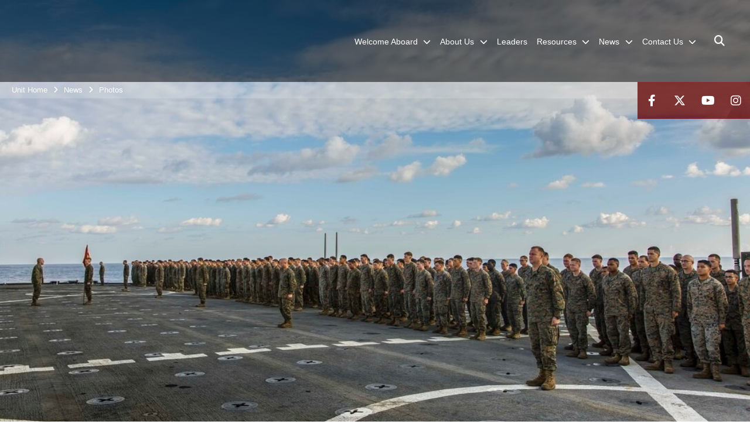

--- FILE ---
content_type: text/html; charset=utf-8
request_url: https://www.26thmeu.marines.mil/News/Photos/igphoto/2001852110/
body_size: 27569
content:
<!DOCTYPE html>
<html  lang="en-US">
<head id="Head"><meta content="text/html; charset=UTF-8" http-equiv="Content-Type" />
<meta name="REVISIT-AFTER" content="1 DAYS" />
<meta name="RATING" content="GENERAL" />
<meta name="RESOURCE-TYPE" content="DOCUMENT" />
<meta content="text/javascript" http-equiv="Content-Script-Type" />
<meta content="text/css" http-equiv="Content-Style-Type" />
<title>
	Fox Company Promotes Marines at Sea
</title><meta id="MetaDescription" name="description" content="U.S. Marines with Fox Company, Battalion Landing Team, 2nd Battalion, 6th Marine Regiment, 26th Marine Expeditionary Unit (MEU), stand in formation during a promotion ceremony aboard the dock landing ship USS Oak Hill (LSD 51) in the Atlantic Ocean,..." /><meta id="MetaKeywords" name="keywords" content="Photo,Image,Gallery" /><meta id="MetaRobots" name="robots" content="INDEX, FOLLOW" /><link href="/Resources/Shared/stylesheets/dnndefault/7.0.0/default.css?cdv=2991" type="text/css" rel="stylesheet"/><link href="/DesktopModules/PhotoDashboard/module.css?cdv=2991" type="text/css" rel="stylesheet"/><link href="/DesktopModules/ImageGallery/module.css?cdv=2991" type="text/css" rel="stylesheet"/><link href="/DesktopModules/PhotoDashboard/Layouts/HeroPane/template.css?cdv=2991" type="text/css" rel="stylesheet"/><link href="/desktopmodules/ImageGallery/Templates/MarineMIL3/template.css?cdv=2991" type="text/css" rel="stylesheet"/><link href="/Portals/_default/skins/marinestheme/skin.css?cdv=2991" type="text/css" rel="stylesheet"/><link href="/Portals/49/portal.css?cdv=2991" type="text/css" rel="stylesheet"/><link href="/DesktopModules/SharedLibrary/ValidatedPlugins/aos/aos.css?cdv=2991" type="text/css" rel="stylesheet"/><link href="/Desktopmodules/SharedLibrary/Plugins/Skin/SkipNav/css/skipnav.css?cdv=2991" type="text/css" rel="stylesheet"/><link href="/Desktopmodules/SharedLibrary/Plugins/spectrum/spectrum.css?cdv=2991" type="text/css" rel="stylesheet"/><link href="/DesktopModules/ImageGallery/UI/ig-ui-custom.min.css?cdv=2991" type="text/css" rel="stylesheet"/><link href="/Desktopmodules/SharedLibrary/ValidatedPlugins/font-awesome6/css/all.min.css?cdv=2991" type="text/css" rel="stylesheet"/><link href="/Desktopmodules/SharedLibrary/ValidatedPlugins/font-awesome6/css/v4-shims.min.css?cdv=2991" type="text/css" rel="stylesheet"/><script src="/Resources/libraries/jQuery/03_07_01/jquery.js?cdv=2991" type="text/javascript"></script><script src="/Resources/libraries/jQuery-Migrate/03_04_01/jquery-migrate.js?cdv=2991" type="text/javascript"></script><script src="/Resources/libraries/jQuery-UI/01_13_03/jquery-ui.min.js?cdv=2991" type="text/javascript"></script><meta property='og:title' content='Fox&#32;Company&#32;Promotes&#32;Marines&#32;at&#32;Sea' /><meta property='og:url' content='https://www.26thmeu.marines.mil/News/Photos/' /><meta property='og:type' content='website' /><meta property='og:image' content='https://media.defense.gov/2017/Dec/04/2001852110/1088/820/0/171201-M-RT059-0014.JPG' /><meta property='og:site_name' content='26th&#32;Marine&#32;Expeditionary&#32;Unit' /><meta property='og:description' content='U.S.&#32;Marines&#32;with&#32;Fox&#32;Company,&#32;Battalion&#32;Landing&#32;Team,&#32;2nd&#32;Battalion,&#32;6th&#32;Marine&#32;Regiment,&#32;26th&#32;Marine&#32;Expeditionary&#32;Unit&#32;(MEU),&#32;stand&#32;in&#32;formation&#32;during&#32;a&#32;promotion&#32;ceremony&#32;aboard&#32;the&#32;dock&#32;landing&#32;ship&#32;USS&#32;Oak&#32;Hill&#32;(LSD&#32;51)&#32;in&#32;the&#32;Atlantic&#32;Ocean,...' /><meta name='twitter:card' content='summary_large_image' /><meta name='twitter:site' content='https://www.26thmeu.marines.mil/News/Photos/' /><meta name='twitter:creator' content='@26MEU' /><meta name='twitter:title' content='Fox&#32;Company&#32;Promotes&#32;Marines&#32;at&#32;Sea' /><meta name='twitter:description' content='U.S.&#32;Marines&#32;with&#32;Fox&#32;Company,&#32;Battalion&#32;Landing&#32;Team,&#32;2nd&#32;Battalion,&#32;6th&#32;Marine&#32;Regiment,&#32;26th&#32;Marine&#32;Expeditionary&#32;Unit&#32;(MEU),&#32;stand&#32;in&#32;formation&#32;during&#32;a&#32;promotion&#32;ceremony&#32;aboard&#32;the&#32;dock&#32;landing&#32;ship&#32;USS&#32;Oak&#32;Hill&#32;(LSD&#32;51)&#32;in&#32;the&#32;Atlantic&#32;Ocean,...' /><meta name='twitter:image' content='https://media.defense.gov/2017/Dec/04/2001852110/1088/820/0/171201-M-RT059-0014.JPG' /><meta name='host' content='DMA Public Web' /><meta name='contact' content='dma.WebSD@mail.mil' /><script  src="/Desktopmodules/SharedLibrary/Plugins/GoogleAnalytics/Universal-Federated-Analytics-8.7.js?agency=DOD&subagency=USMC&sitetopic=dma.web&dclink=true"  id="_fed_an_ua_tag" ></script><meta name="viewport" content="width=device-width, initial-scale=1, shrink-to-fit=no" /><meta name="viewport" content="width=device-width, initial-scale=1, shrink-to-fit=no" /><meta name="viewport" content="width=device-width, initial-scale=1, shrink-to-fit=no" /></head>
<body id="Body">

    <form method="post" action="/News/Photos/igphoto/2001852110/" id="Form" enctype="multipart/form-data">
<div class="aspNetHidden">
<input type="hidden" name="__EVENTTARGET" id="__EVENTTARGET" value="" />
<input type="hidden" name="__EVENTARGUMENT" id="__EVENTARGUMENT" value="" />
<input type="hidden" name="__VIEWSTATE" id="__VIEWSTATE" value="hIymNr1tCr79AD3hFv3JuzYiKySR6NTHutCqydVVGrjMamsGGPW30QBTYfMLRIKisBOicii50Ngx9Kdq1BdK68v2MP0zNT3QhDI7skQOJr/QY+atVpH9lYKyGwsjC0gZmhDz6h2iKMzZ62aTC5Q5obB6t114e9SFit7g2fP1IwEn9DCtKJV2otQWpPeMyXwgSazXFbB6JNJK6X6oL5f3aiefpfPrpXqfySJaoJTt7cfZiNgc21onjaeXSsPyMZO4837lJwZHbomyZ086OxIsKhALObh/[base64]/BFzovWHCne7dEUmsjBR0wt+PyRVLddV3W9JCSu9+Y7NkpKs1g9AchD460psPFFof5J5+B+GmPXulDZqcLUmrdM6pBNzOwIWftJ85opohGKVRhNcqqDLxRlFHe3QTWGEKBe47f1uudlPlaxNFg8vi99sTQM/w0GWYp8ay/4ELhiRiidY7zpbxx921INpKndlGTzoJX66TvxMrLaaDB/Snssm2hCGpJQpflKEvzgjXxsaYVyGi0tVMMgu/cXutA4fGuUxY/g60AGhvmpXaSAOU4PbZLj5wiWddTr3kPEXGIE8pT8V3/N5Gnj0qqPhUSW/[base64]/Q2JjcFMc/MS5Od8y05cBCKnDEEByxxDZ2dWXKoPPmvO7AGd4jUX55GjhAWe+bvlvuHpkO0U+m26C/hn8NWyVR9OPOV81r7vjo/AJfTFW5mBo/uJdaJe2NIgDD9TVKNdvfr090MGOIeFOCqYE2ow8WpxVVxEelXVvvIGCONa5A+IjT8z5+8irUdLXfEEu08wCQYCIHuXnmvv5vavAdGS46EtY4TA7SzAihh9BfcbMW01KtrwVQA4SQxSZufXQUD30QocRRf2H/umNYSgNZbmPfOsCAYjRcd26hnq3EV9ZjJnefNKOK0JWVGUoeKLEB4cZyfRg4jQ9mSbq5Rg8ra8efBk/2zVXMkFjZo4mtVumAHDkvFWXQbblvJGJUYySnkZhsrI00XwYHgCfYY3BAn8UaVz/qeeGeGPDT769vndpdxe6Y/2qU+EHjxuTRsJvXbAR3/1WXWRI1PZ5yPc8BJ2kcnKlMR8eSkx86kygXAMc2BmqgUBFdNe0OHzl2U/v8S8UD0d1ez4F5rZ69FWAu4x0j3/vYv8HXyHDVJzxAm8DR+yQm62JPPOeAChznzSN0T/5MRwp1KEhTK8vRFKPv0KJrVgOFnTgKegRRRD+yPcYPATfH7yQ3b1m7X8ZKiMuj2gMtl8ok/BD3UZlRhdymEpNhF7ihd6C09orOquIMQfDHlSZi66g070nfNYJ9qE4VUoqrvrVDyvOm64i3QajYq7NFqKqcW1RG9+NyOTFvUJeWNpeLFbrWtsQ2K0mEt3dt4sPoguyiTd040/jFI3+DZeJRdTZQQ/Y5BbfWX7sMmTRkHkVCLAdTFoRoSHSgCT3xWUUr7cWM6YEyyA9alahwBd1kgHr19Kt2jdY8PruU1giz9/0/uuva0cUJhouVsFBc2fQiWdOKWzuNKvoY5PLCXoXbgZA6NUAcoPss6aPxcF23L36cPcLdTAFzdtItSXfSBgRC5HTK0mLocXzzLIaXJqbjAYM/pkVd94IgxKiCUEdfVS9GTWnfO68grEnv6rj3ROz3Lv/GEPr77zIwSix1tFmvlUmZkM/cPG86rI4/FXFn6hFAwV7TpeoX32IQpbNBvfYrtYlNqfWZduP9COOHZ+lYnJPM13EJR2W1T/rxdVfjxfgWLE6OXUIsKnYyTpvnsxJzvINaDC6omOw2li3VOL3s7ga1s7jMFh32oWD8nbMF3Sg1alAMKzomQMZ8ZJEPhRVpEbtCtmP27wiBx7O93OJtsOqCgwwiUgu1YZTEPtd2oop/MXEOqCuimqAsdksptERV6zbyGgzZ+0LN/u/1x3CxmTXtUa1cCvFwkY28ZvfwFBdRqnsWC+IQY6NRSTrHblECoJv/e7G7OFu/Qflg5UPiro2ap6Ng6DzvzC6lYmuntNnZO6eS//EevcaaDX2pRKAuPtT6apDf6HwsjM60KB5fqUZzLJMLuLcQ8nMuLZkmQss1oio4ULeQNaB079QGilZi+mPkE6ASdp1y+Ix5luC6Rn7oRA99Fe5neIwbRzKkVFzT5e09FZGBFxOQWZSt1APFfYd/2LgOTqInFdAxFrsH5q8cMW02STlInn1Q5JDitspHguMnc9IqHefo9cqgUSWK51JItGaZtfB/2n3XlROC21HprV316lPBiImxgs4TEhJ2m//PdF2ZaN1CXde7htlcq/RdtaJwBAsHOcaM9groaKWehePQVmrxXl2utvE3mev7PXZ2C3D4/XQB9ShJrQrZRH4KY/Bg6ZdFzNsjdc+zU6uaPGqesOME1XebQdd2Sz82i5KbhJKWnQ21udAiCBjQSIhEh18cRgRQbwPHDfCcZ2cc1j0kY3Xd5+fbuAaaQ3sr7vi0j/fw+mJ6lAwdiroAVejGoeu0976uh+gohjSxHazcVCJIvuJL/O/5weBg/8udFLIsvb4Jf6Wc+/0F56Ca5sHusIdycuklL8gNaivl5wKEp/Y1R8MYkr7CY9cF7s/G4h50fkpgVo2OShRN35oKJue+ZycLaX7jlIYja0B0KMHb9gswtnIwS6wNz3cw4F1O350FqnouW4Efr4sZCD8cA6sGDX/I6QI4/8+Lg8WkiihuQgF534m0+mbE5PYrfuMeL3IouB5693VD5QGb6Iked3u9G5Kvnk3/ULBnu4TMNrp1kAeDyEAODgXn04TYbXevbOozF7LKoswWESBO4/ato0MrtquQ2BxeP+zTHURCYGXhixZOgUXW4kj3/n5HOO22aJA4ooEif/PH22tyeQFq1eumAF2zfnsZkTc5DD4cdbeVaDeF5S+ur8kDOHNnhTvXlZHz8Dh5PLkBUPhKYvnXbycGMpxVet23s09Huip3pSETccnx+iy0kvCLDUnz2avnC1bWgJ/KasqD8t/mjtUW43V8EWtIeYSAHFuJfTjCaRl+LBvVF4djDKrz0xBzyw+hkFktIXUfhA8JD/yDTCKXii8pzcu4ZFWKeYxTjCJuxjJcxM97jKCMg2fxpM75lg1ec/CPu5n3sbnXSb665DZJWJXrhwDDiDI1yftUUurZcGoP3kokpdDjZXMAiPrXsiNmIPDteETf+hibenVku6mqLwZR5XKTc6ynhVC2KJDtjTQKBNQrwzKT8av6JgiNfoJ2sL0MHaG3QCYw1fcaAG87AswTVNrM4PxP84kpnEXZkmlkM3HVvkrrjsEXs/fXGTf0UkbU2NVT5HBUvPmS16SRli7FN6GbtKYDGpT98PLlRbABXLxadCfpQsJXpF7wSIfG3hu/Rpi+6CCoN2dHexQkpUTX1Hv7rDpq+upNEKRKvZ9gwYWW5ZFEabZoPeoOwOm0F+0083UyY5DmgWfU3mct+GbuUzdn7R7ZDx1luqJopCmAX8OYJS7OghA7UEF3zhcQfIh9ipc1awRRWFV8YlhQZ459o/H82v94SIQUCIrM+UoGGrtB3sddHqjJKIujSmPhSi23evanHzrWN3Mk51GF0xvja4KB//IB338+hG2RRCAWEnqB4dMFfBAh/7Eact8UaZMbamhNm8QcMa5aIQf5jWDNh6zy2LQPsOb/cIo0WMh0Ix0Z5KZGMpd3KtqWP7O4i4v1zLzTHstD4BCQAk1G8IQ4DVmM2nhF95CCTXXwOtz0FyOp+F01uFpKQY82sg/Frdka1gOXWQ32w+JM/yPRqp0qCAKVlKgGKuhLgTNbDj4nflQ7zHfvjSvlZDpbczDZ/x4MGxndtl9pry4PLlEC2CuaoNMfi6b2o2Bur/6wFCUrnyH4T6gRB38TLlp1WbI7eFdDhQBqepIhHvWmWLVZ+h8AtBQn4Gr9LjjHUfrUwhqz2sVa2jtWeERmExHmAlYPV3fRKRivQvgQP09PLB/boFmGIsNoe+k+yzpc6k9hYSXXxGRqnkvD3jREvhM9xUh1YCRzPrSVeUQsOk0e2U0+++hHz+kJhiQD60oG+23o3AbJWvxLQkdfZq4WDJ1vmI9zz7DjkPGCfaZ3oPueq4tQKJE9c/ghw7+k2spUwP479vIZoB0yS0/G1tfxveV3iT74uLXgCalfZjFr9GvOQHwnbrohZvxYRZUH+OcIen3d8QenbM3apNiFwGnfcNkJIHQRl3bAyOJ9nRJny158hPDa0jZaLeyjNUpDgM8yOXo+z49rnk18uikTZH26SUJLksEBMqnfKO6/mBUR6ZGHjGkq7mQ9dLG069YkBRFMQbJbIihxKeeBDwOk1pQLEe0G9hyxcR9/bwn4kXWgNwdnFMcmhSX+NpyeO2Buwz+BuXnvmEqW9lwvDVPs/mx8xSpmo+nmxdDn4ZlMB92Of1Vmgil8rq1Zok6kjQykX8J8ms1jEPxEsTGojHbqHE6uZuxih0DKawSCAguRIaBhNm+iuxjRgzx33E9W4U887T4xS33OF1kt2OzIRjxzkR3f5YO5/l5iXUZVfs9iUdoC6V7IBu+h2qmX00GxZhc+VF1loTbDAU5wmEPEVsqSZbsuJJExs9xAagij7ctakid5Y/dcpd2vgH33Ntnh6/Ls5U8uyy7VJ/zyahHiBYmfFmqXCAi/Vr367sVsvnUdigXj4y2D+N+kWbJJ8aQe8Q4k4foDz2mL9SBvRbO53Ko7Jpw5s9SNKyxYTtvH3o6OO5Rnmnlg38qnIKSmWCi+dKEg4n9gswn37txykVA+J25N/BNG2uvN9KvKzJcKan/[base64]/ldRP+nYsVGLPygVOZ4UOOiH+8yRYwUcc3HyfrEPOCLTJrwxKQPi7kvfq7pJPVP3cuXtIBpPdM1KRXnMwbCDuO5Fx3MzVsu5XWr8SMPG1/kE1R44ghe0Pmk86k0LSuRCrk85aQYEon8zRz/XFiJO5n4ucrEcRxLwIMZ1dphBHDO2bIJXdW92CXmddKNceGhuzN41G6KUnOyqW2arexcktY00724a7WrMNF/I7OItYNhOfBAw6e/mGfuTrejG2eNCCBNRbXqKke8PL2B0maFvKxvC9NQAE2hdzLHjRs41dVdhfQI9XWCJpZFy8QEDlF7xWIaIZp/ilUqXgMu/a1pgBUk2vTuSpG/4PRrMOKxgDhvmd8mkfzkyJHvVVDxLUzlu0OezXqvq3BkqGcOVf+/P+MAD1Y9/qdv4sWJnnlpgZm0KlGbbXdCAGLPtq0VuDkPIIYNTNFzgicqtqN7lRQyhsmaD3QSzv5OdO/dpYKooS8qXSda/8yf6ri02wK8zMDy9016Lsmof730OtAFt9Kqho4aSqby02Tg+6ZYlgzqVVPXrJ5asJF3LXvnsBmX5+EM3iBjkfzM4Wpo3jYl6ZjbrIzq3NYNeaw7nkE5RtVsu68jICnhTD8rKJf1ksW6sO8OTq+dKuZ55ZXhfUTpyyTVGwxPjnVO36lbl3BSaBc3H9GmZD77Of0/nOROdGpLiT2/mud3+I5zJhcuprDvHQRsjTxSgEAhSxm7S0J3ApPL2MJgy5jMu/VSsp2PupkJItBKHax2Mzsxxw0TVMPVvg1ud65NkkZCsir/y3x/SF4tWOF2PYQJRQCMsvSFwM4lFDewnbqgvAmD79RPYt61gVnxe9c1C+zOCX0LE3jkUuCMh73eMKr5HhoSkrMCJBNhzbAwz8K/nj3HHXgzL2utueC7VdwC/az0OVXXlzvA9tyrfSx0QLvL2h/uMLRYinqKZhpc3lPFID556LvE0X/MgiDfjjI+A9EhLTxkBwZ4YsheC5dQBD88gOU0avJ1zihnCo+nOObj66JbRzrkXjJb5Eh1ybPSB2356vEJ6ox1MI7DOHi9dIhWIsVaky6dE8wYFetpgObuIlDUrEGpePPQfdJjj15xhfObctfqRkGS82h+EDhTHOsdXtNbUOB5E67KhcDriZNTvtzb4VpVFvCkq/uNh22G4lKTOrvIG9tX2bG/pyEda3HaDhZA2Iaq14gYaSNt6tt4C/2Y2bcp7t8jfgd2ZX7rrRAq7DP/p86y22xGFGz581ECsvrhonR4lx0u8yzoZpCzBnomQGuZsQTQSP/[base64]/pjQsX0RRHShzWKlaVQpcT69l51rh4qHxoO9CTdkNncmhTUpsgUGNcBhjJPC0xaIk5Rej7g24Z1Dh1or1U6JbqErj+BW3tfzFF8O2ocpGsWh5SkdzO2fevUHi5iKyWo0ECQEjUv3oxBMLl73DIOOqRmXBxjvbhwshEChEff1ax4o+akLRiqmx3urM/IZ0XhCA0TrXXu+B7esiRJzReoWXCR/MTYEXg+PG/bdSZ1vmXKNC1jfcURWHzinl/vMY++GXYpe8EIYSeQP405kKmwA7shD6J/38jLifhu4jP42duwcAdbMZJ7sJ6k5DQniTr8IClvGlr0Nh+JlP0kxOkbOZnIuh9TrZ9JoiIcd+woy9742YgKJvM+0ZfHZEKAb1WDi1/dnFw9Qs3vkEowp+hk5PEwNxhJO+ZwBdRmODI93ojkYc4ys6HQ1+4zDqPeKz7B3dEas9irKehTuIaQzO1OGHutuDJ5Tg4M8QJX6zxbWZJlYAyCo0+pbrlBEXXoimuYNhJWxOzgJARGj6CjxaalNZGgJA1MNUB7BN50LmgeCNGrumi/Xp36CTJCxfyCHzFObepTYdJhHlt71Pwcm7YpzppPCeQxtgjJ9v3oqVbjNvyg4KdTivuDiPOOloT8KraJM7J77+gNhZIDLCL2tArEg4h4pIqMvFcSVQsy6JCfqgZQNx3e2VjQRjPDce3CiSw2HPDpu7TrZ0XzjSFA1EuAebzi0qZwykJXcoA9pJzehvHQ0yc+QI/bGr2iN5t8ZXJ+EOGGf8PjzXc5idyXpaqAE+olWFJIBnIwqDNJKiJ91sW+Tl96sJ3ceMEtjBELzNHn2VGw4dOqWi7h2rrrdheXb3//WuCjNRmTtLdxH45N5A8mhtN/70w/PqOdb6cd2HLDVl+6EaaY+vEritPm4rT6PkkJI1h5s/7A58kkFhpf8SNO/cHZIm98i66LhiZteNKYZlakXT4AhmvJgJbO2srTcVwD+Zcs9k97eSnsDQrcnZZphRrAhE11Qe/RTo+f8l4lUjrPcKQ4DVftc5iY1cl4K+00WXajaNp6CO4/6cFiel3YzMT6qXsI/f9N29gpADJnpyUDE3EJgV8LioWq/ez8CGKIT8ItCjf6mBs0lM4aHByQc+Zl9h44iee7P95oTW6rTC/IU0Bwe/+0nsUmxdXaA35mn+LcLBAteO3dxWlaHKx0OwMULDJrGxEmNiDa+I3uk1uj7Qr2qZe9Vq3PKYeJW8lPCVHhwcZGuGUBkMQ+vU3LeHBfE7EBQt2JZyg4TQzVQQN4YwTPXavIDIwLbyeZWzkIqj1P5NgrdxYWrF3f54QcViDi4bD/SYPzJ+LADLrlghbF03P7vlxctDYkwgWAWU+eijQ8utYm9vSg4H677DPMUy2Bovkx+q6qR7kebT2NNT/YWt3/SIaaihMI549q3DyXYF8NcvfKokdCgLtbakz0WRLQcXR+d0liI0Pvu0CejCzVEz5lK8YCPPIlkBMBKv9ARRP4AY9rGUNIS3pV/DI6t6I2zJr+SiLUHLmsgtSa1OsdpeYoJJF1uqMh8AA8gMqqlejvrukcg9H8+W0okOWRdSleZyaP3QY3DqjDgQ31IuHoAYDpGuPO0NL/AQBh1ChF+58BH/Kyr9qOOzK+ItMCr0Hl2+C89CoQISwdw9MRY5/+0snXJMbMW1Jp9EAe6QSaZiKisVmIWqs22PIzwDEqvoYx7K/9QYx92lAiJyND0+Yw93yr33TTRYuw2A13CwW0L+5GEGNOzVSFtP3znorlwAH8DAnoZ1uMx/[base64]/emQAksVmFoB1A4XcDaRg1KrXWMI3Ay+PpcUFLYWhgLxxMRM4c9FBMP+uerQbuFPL88XC6uBil5JKmzFnqDqgSYSzTP+vwet8BCLYx6EKizhnO1KXJoZuF0atd1INIGU1VVLno96wME/zJZHfAe4fhTIhtgM8mJs8YC1ZooURgMpv6Y+0Umerklx17scGplapTgrQk7jpZE5S+tgZFX9IFGcUCvRgkatVQASFmGYCSbNNl3O5mDDqHSKUp0Q2kxeEoRF9CRPtRIMRv23sxrMuMW/q6k6dKWA19sgoKadrYHa47RXXzyjbPX9vbkcRHsrmJ0lgTh7iK3ekGGXGboe+N/s9LcGuSdcUMQk1t9/WwQdmc8Z1sAD4HS7tey1EvBg+UUpIPfwENeG7H8QEPNrFSXpI7Tg+DmBmoCwIlw0wJEGiCNzcOzevFB6zrEMf2rgGdzwZZt+8HPLLaXr2sVHil8/QjVj1pYB/I3SC/6cl5IVF2i6svuFaYOlTBBEVc8/pj6S5AD2v0TqmlN+m1cjJWYKCu5WhWsYEpXmsis/bU74r4mUHIrcW0Hyd7Hgflg5JLmqtf2jnoGHFf0oITufT+rBRB43Vvyb4lc+oEx0B0KKWH4981ljXM/3K38SeIO3q90JRwGZD1/[base64]/8oCoq7Aq1ifmRCD628mtvqkeN35MQ4oF8t9DfGpC1MKqAtJZLm+sPuHz/is3YevkLjHSO9xa5/N79WAc9gzWwWIXk4dL3ZtjqBLw2vEvp1b37tlmZOBjHbf6+nMqsJ7VcQa5EEAe34/RcmFffyj5qtiTNQ/eOrTM+Wm6Q4cFDU/faP1Se6HjGmqfTh/ygKaeO9C4H5WzNBRbPO/nrqBn11uzOVTt5mGfRnAAIjJPr5EWb53MUlY6tbfPBs4X65yS17x3FZ4dW8jpOxkTZHqP9y9tPns/+w33PPvNER/WQD0ANF9GjLApkD+NMvfkcLTLdVXz1+1bCUpWKP3mlbk7WV07wngOmAjyzyJAylLs14OQ6qk9P28WjcIuGDILOQZXy9Mmnr/[base64]/14PL1837YRdYZ+lZbQTaNZEEJ4Ma5H7/pcIcA4d7rccycmlkyLCVNKQ4B8dyRKGYRC03OHDX7mZQNur8GI7EqXv55iQN0PKLdgJBCI3j+9dUj65lGPEVr10G4zpY7+r9f+EKQfZPBfCQiDb/IlPS0Mmlww6Ld4SUfb695UfbmxAwPdHawWVjwb4qyM0d7K8YLdZS+yUQhwha2orDWX24looXPB+ExFAfdWPDvODFHeK/qArYYuFJYet0ZGRCssYzCrStxfRRPFiDBRrMcZ3Ud+NfPFnlL92oRlTt65AXmrWV+eTAa9iqZwrXD8blyt0GTq39OLOU8zPSQ6jZApx6om6uBmxqPsh+UmK8Kbn5HL4IL72+HrgCnxJqjBS+Iei+UuQXRG00QY/Nijh7jp80jNqKL3CG+S8v0P5YOjNy5upm0wRXUsHOdP+8NixtXsJmGt+xswoKf+aSiBj9uFCmjdqgerrO1zgybEUb318dv7QMDw6MY6Wdn/DFPeWEKNyr/WrSBY6/OoOINnElbfkYMQ1+gfXgdy76lbigop3oslKK9OEuMdeRnlR/DWLuLiz+U0VbYviPoGezWIBjtd7c8PoyK2nhrt7wMY4f121E3Xo0YiTWMO8XuUfbRV6FpwHeUDt7Ok/3hrVykfHXts3c/ZFGMVXjjYihfwKJD60diDojKIqd7Gi+PHRo3rE/5aWVgMNIL0PjQWjVa21OpL79iv1B6XxF/lMiP2CkeSYPq5MHBQ2XJPa0xiz0Uae8j9QL3ACWto0GMIKc1tqm/kESg1LJEPBeF44dzKetjo/gtjjneQNZDrfqL6lcuhCXW9+6VQHhw7+a+87Ip7JmgLcLqgGfISKegTb8fv2q9MsY+SsNrdU85RclqMvrrp1nyVx8RD0bQspyG/LsDBhn2MT2s1KGix/OrLgu7o53JMdvAZcO/8vmDLEaXF982FzfTKrPyJnnoFWWrRP9I0UYU+tqlSfsLmF9AZQv1n+QBOTFvGYgBTwUseZpunRYY/DfYmDfT1rQwS1Ldshqtn5st9K/Pnud1qY2LglnkqNCPNsZctkhJShjz8q9iCRf1TJe8hG6/MWf1mMLRKhxHOlJA0Xir+NwdwLabPqDXE4O0Z9TA3215dRtpqoevMXIoWwoeS8jSU9eb5+GZI+P53Pqg9KuZdUyoGwjOydWHSItpzw3cvG+8oHfCNBvEzcwc/gEvpdGjo8RWHkMggCrW42kNXxkwL6opHkGW3EYY+KhwaFv0vVtrcsZwkrEa82tkbkw9ONWg7b7fan/xH3SBSdtQSSiWCjQKqLuwCMCFFZyPuxHXWJbOFndcA8gWS3EVBPsfBfq1dhzmvifwJQZ0r98E83etpur0PD1Mw6/k0pUm/CaPGqTj2CIn+B6DsKGEAB/voR8vrQpHn3gC4zx0gY2xqITTnQaw5DKzBySAmD/K6f2lyucXsU5SVP/GeUjhzBRcC0Q2s/CEQDjwn9341adAAV5DXq2CqGihVmk2Vn7jYm5CaIcMxNPXMoEbEeeaPW2B6Tbz/Nq90DzkMQCLdj1bFLI17NkovDuPam8a/[base64]/7k2IWKR1lJ+W9XgeGxrYcNcQap1Wr6dTMbKO+umZOB/RtgkCTT04rpLpM7jHRk7fOmueI6Pk/9lYOkyXxQu+dwFwA4x6PyFVv9rIn062iVhXlE35r1wsMkdcY6sjhquqvutipbCXHQp/BAejuK6f9YZrFjkW2B6b5KMONIAivX3Ixz4iixtupnnLE/HFJeeFXLW2axfQcwPDOsPlHz5Tsar6IDZiCH+qDQhkEVx9HlCF5OlVd2PTDH8XEEoH2JsV7RW0K6aiugO/PjHpcRaBrbCU/jnjBy2RtfhhKIcUQIONJZCovkhVfGFUUEfRGNwZbLwZ/d5MJ0Ny82ywTFHH42x/oqPBDLw+gtgZQ4p0f41ZS19cP6nD/My/[base64]/tRzEeepNMFqxr8pt94gULbaH/kpp5hbchG+fxRof8b4QR7mmqgxh+gG31gcVc1fPXq/[base64]/93j8qKQPWTMtwonl0Jt06DfipTv4nnLhoW0xVKFOCz+czEAvfEH3AV0FuPp0KkVuCYgbUeDhYjvXpOnZ+mlchUpMDOlR5/GIMKcz0BMvgmCflvkIACFNfv/NOC267mHpTxyHlTkdrTXh/eE4GwqixrV46n7luLTmn4mrxlxQc1HItj3yRU7H5FYF94JcaIZv0WH1qr2RlhcXtM79IywHzKy9tQOtOaAwmuMUMmSr0TGsmvLRPWBVLYIkoMlzswfXxTYJV/39t6GC3XTo5MiD6KR1S+58tQcEtmghQjyjyxPBQp+WpY2qaMqJ0Lrf4DqPSJCpIFlnr4NGH/UEMIJ7QKaPG1UHU3jyGwCQKC365HxPPZlJan5ogi+PARjdRMkR1O/uUDojSOVOzsr2YRhrARq9onJDCcOabAE8tXPzDFyVicnx2fZVsvo9onfhZPrXWhaQQVvu94/V8G4hCL+NHAOlMYQb2vvaSII6jP9T0x1v2n5AH55Zko6yHbpppMfRGaYayeUtQoILkVl+s94pjsaYONygVYAkpZDZDOCF/kP3d5a4Rrurj0p0Ga1SIg43rIDHtkBKE0JiqMnbo0uLgnmYPQP6ADBT7daZ1svfaEIAU5cFIGMI/E8UGgyUBq5V4aBuh1ymdIsBomaCMZbAloxWnzh6ucGonXc7blBlX+cJU1/k0HIJzxZ3HWJ4Fehb4ZNrtqAs1R6F5Y6tM6IeMbw21LxKVcI8QWE7YYA3loR6sOcwu+PSjLef0WM+9FoL7svlpmjBmA/WmeOFlcQGCL8NfLeJ9o10QOfT4ct9fPIZpk3uB4KTSigdILkwsSbW++Rti/AOiMOAuDVtkLAMGdp4Pf60p6zaLsG+bY599VwDVC6ZhfsqyQzmuxiS2+SUG297taskdyWvakW1xDAAcTDpkxQK6snb4qbQfAWjXcpytergli35XEaEETEk+AoCU4ivMoBCBPRs9w/KCtlpoQCA/EnRz6ll2pZafErJ5E1/7MOoZmfvO9CXuQiQZHY875CwUywXfeATJyPIklPUq0OVyI9fvAl3kq4mPDZMPb59Xf8AuNJDak4vhOamgrz5NxCf7XDKB3Wablydr32BgTYwmIINxRD0PVekxt3Ttm2D8NK+qBulC2Jt1eInIMavOuN/5hAu0Wi9Y1IVL1prXBwgRQ86KE3layvNzAq0BHlipgwUcHUAY4p1h2+d+6SQeAiMAx6w1YaA+L///IJC7NjHjDFjyGZnKrLU0a+NU5SF5WUbnbUDI4TXUCMpWW9/DB5wNO+ou5XZVZXr1JugS3Fq+bUPEkdoBdMeO5Yw9dBtOZ1QF/NT5J3cx4qWIQcZb+pLshsjAwuCCdc1fjkz5HuDpw8Xt5XOL094XKsF5vKGF10L+IfxrljwDnx024dRH14X7CYPZcUdmIOIRC4YB0Pf7P5gysK7itllhvDwwr+s0sl+taINrbqzmfmwU6zduAK2SIv8X3kq8YGGLV3JxSTnKTGcL6LjNJnqj7cWBBCVA/9Ic9DY/NzjFwAZT9FTAT1nf1sAuPjiVHHr847CNk0fa4hvGz8hYIfsVCaV0L/jnY4I3nQ13bnvvmLdCyBP7jd50FW55LFH+WRQnXP9sKWtzkrbFE0xVgQ/gR3Ka4MDwCJZLMWVHiW8X033NYhLYT2nYuz5qEgu4cMbiEObrBs+lNKklV1JDHik9X21z/AUaTq5BUsNnH6vBaCoaWlupmkw8Ii5fyrtIHOJgJH3zYuf/DoF+WfbRgGFxHWezW4vUIGPtZM0pg280A+rcqkJ9AtbKriDWDtjHabwIKiYwsJyMFe+2tdtsUcpQGkVdE+u3YISS5EgtBfR4X7mZLG5gJ4ABY9fPeamJI6jiwxH8kmfO/YVI0WYDc0xiRGHsFFHqLzaYlmhpRxezLCWxO6klCqn+RPR8QjzNncuTFIn22xuZkpMipno2wTl/UcLaf0QhDE0jcxX6TOYSwlqxVJEDo7SrE0HCu0OGoeTFym1rJLrpMZxBUe1wM3k3djPWqSlxW61NVRf1Qw9FVmG5byW3REMsJxRR30Te8tZok8d0nIRxojKdS1FV4kP8g6zLjJzGvWgW10iMlWp9aKBWWjLe8/[base64]/TeckWCEl3foBaattNCXctwRZ6M1yjkstQOczXUdRd0E+4y6hFSD7RWu8w0BlzVqik2BMpZm2qH95z/zTs8Xksr/tkG9IQ5gyHNxiByZK2zwRVzOX/IA25vEV95GpfLvvMA8/mf3+JSpGkCredAwAM0iC8gl9ldMJ/k1HYPn3zlp4jBg142KoJbDW9CjqD+psHehlU3KKoC1HrOrD3fPRUDE+3iIsqH4UlwoVSw1HpAsWNMldpTU//EXmiyUemMRUfvbMtpHwwh09/MYjXDlMIuxAxgULCsyqXqKUtP5hJalsU/Loo2hjcKh32ASj3CmDlN0L7tJZcFlF2ZiEz1xnBaJ9Xgt7rD7ZaRja6DfMU1WRONU8grtRl/0zP+7UZx+1zjyfs7xzfQEXh2rctveuUJnFBDodWaiHMc8k+yuzvSsOZuvd5LHjrGsJOtIWBVPtpJR6ho7BNxmmy7Mvbpm+cGnQZFqG1SvtE3/sy1wDvnHv+REEr1TWLdAuUfVlA8RfmGLBWDud2OKuvEUfhnhOpuGJZhWLF2hIEZIlR1X5SpiqCWo9A9/LLwkfJe5Df/oe9p2OOUQzNzhtPIMXcNoCFQgrgJIkaXrJfqndmquTcg8Vb0U9dY4Y5wTGhPG0i+wqnYdo4ELK5te0N36RpcdVrZUiyEMOKt5f2i58nsnqF8Nj952etT/9WTi8H5u6n21w2D62/aZm1HI5oy57KCeMhJYFLaQtxNyi+isRa1ipIUVINXBNCN80OmfkwaYH3AaN8Z3fyyXf4J64CT66WC3SZitzbcidqBiF9hqNljwi4ylV9ub7+mwGIS+D6sSETt+sGoZEJ6FKvL9gIgmSnMGXRaLO6X4COZZ/89yNIQUJaMaZMtQCl8+5BiInNFDqbTq8ZcjS/6C7sbXZXy48BIiDzAnhSv+1I6xO0pfh1zfsbpvOJ538L6k6LCtxQynOmqdMzQL3m9qFF170do0hJwmM/iFA9b8THg7Ex0l28D97XGlw1iSL06U7ZjO1mSUSceGBR1H15Fxw+KXTkGWxJ4+41hBKY9vYhlen2yDVqRBL9ao11iHMp6g5Rk0kI6RbxnNYJNiCr6MOYcE6BstZBhCIEUxotlh7klOKEIkyHMzSc5CKRlUrBMbTivqQQ/uWAj7uZLtIFrzmiKUkmq/[base64]/mLoaOaEIAGVbScJp9IL+OPd5BxnXtwYkfgO+ThjZf8JZFOKdLtG7VhHPWdAYrr80weoNYAVPp+cOy8+p3gg6zUuzpg0Jw/PdZA6BT/Xo/bWfGQ9CKxYwcjD6G48Aia9wi8sc6c3A9iwhHahIK5pvcEJFYRPdefuOKjeBgMTBmzeGFk19VpXXV/MP2hFEbnOf4RDkEOhQY3qKDdYVYAc4Dznd5vzd8yM48R6ilgFFbByCAt50pOb/ZyNy+2FNWWZhC9Mc2QSb0E+M6oDpkXxx6IL2/vljIU1Wwc1A5+bm04o40w5vHDZ2TF/ZkDjZ+2jGUPm9CkJ2TYhdZo3BHp1M6HAoUyOdNl98EMf82GSwjNq7FDZXGiM1p0yRSN2cMtpqx5QABiSFVQhWQY0LcfEef/pLADT1rQ/u5RUs3bmmBO9hQ6yl4AKkPCv3ZeFRhtVd466Sg/r2hXWxDL9PrAS8jAGERCJmYntCSIODVa2WWLGCpHX0fH+hjymwnfp4nOmoVC3XlXAsv5wgUjKC00ADqgATJCQc5LxTOEsoMzZon/hIJ/vEQYPdjCfCuJMXrudnCajdp+sIykpoDWWxtg9fSj7ApgavwMfX/FF49kQhGsfVswxqPNeAsaKbn4GOoAJtx0M72vT4SDEg/My9yQZ9CRyCNzyGDqrXPejTecSSje7vL+rF/urOalreE3q+tDI7Yb9dVbBHysKWT0I+lDsNKAXWQGHMJoi/5Py2RV1ui+SHSCk7JEaU8Ebx0n6XNh84Q0hmtpbV9Lh26c40azB60W3DXN7CnMRtWXNLXofqpZbwN+hs/frqMA9ONjUmXSMedvqhDP501zcXMPsfqDXminTRyH2JlYeN2Fp6yEP6QtePPX303lzeYlBs6n5hh5WiUtLFe42shN2rLi6274Bk9Y3qT5ncBGIgXmMnq/YYjSUaEoaWuL8hXVODrgSAksGj3nEPzb9VK0/UVG/rvNhb6fFdyVfkIDoa40XKxD1bLxuKJESKENF17hy6w30vC17f+TyA5u8GSnMZimZStQz9Y7yddrV/omGi9eWmGkBMLUxctbiQp3GNJf7/BOlCsLONI77c+m/MOGjLjAjRd4bGiknr+l9oKIbjt29AsAQ6tpplRRXyoETW821eYHbXYDFT1fdKxe7tpVdIphyUdo/UR+RnnbH+BvqqAIaoxglLIBUla7y/kaUGHssG+noV13PRNgeg81+MemqjO5r9CE2vRH0jxkMkQjEcff+Tm+aynXCCFi9GbDPTsjynzo4wautg6H9wXI38slgiofH6SGfr2tSYy5my+kZQuQFPVxo/zdLL0ZghsADdUJ89Zlk+3VrkhAbpDOeEyqHc7vI0YjrB9FYqIaN8wCer6cAoBA9KuEE2WYrobcs/Z8DiBo9d7Ux5kEbJLENlZX4+2CSUN19m6ay/pxo9GQBIDVnqVIcQWLSvZNkCbzk8Li+6dtUsoxKWmGElr3kFUocF3Sz+iob/sc5JiMHEhbe366+AlEG9LxHYKSS0XS8YVHdcOg33681X2KI3NZObIXsrUSx5BjdEaIlIkbo98bGrpFMTlwlB2jkkSptikVo2a3OzEPzgErKYAZ+0kHz15DSDNf15CIkPTaxCt3jFhAK6fNm3ZghkrV2ESFrW/wpjUXx9LhcmS9cI+dFK1Ys+XgsHBL9u5iRYC8mfUiJnCF0KHDZ76mFjke9vZI0/es4ySTLPn0S2iwdf5il6xFsOANW2yOo8qsA8ZTsqgL6+LM/OZ9VNYtfQKOYOvh7A/HOWwPUPkw/6BMF1X/sVsg9pk6lWquA7zU8qE9Wfr1mKuPoEgkKhKEOB6XMFIpTSrztCc+2gLoVWxS9t1iiGM5hfu66ce3xiN8B2opfaLsAJcGNmRW/XKRJm5SenRvPEKnG1Jdh9/dso86s=" />
</div>

<script type="text/javascript">
//<![CDATA[
var theForm = document.forms['Form'];
if (!theForm) {
    theForm = document.Form;
}
function __doPostBack(eventTarget, eventArgument) {
    if (!theForm.onsubmit || (theForm.onsubmit() != false)) {
        theForm.__EVENTTARGET.value = eventTarget;
        theForm.__EVENTARGUMENT.value = eventArgument;
        theForm.submit();
    }
}
//]]>
</script>


<script src="/WebResource.axd?d=pynGkmcFUV3N8bfprbQS0jFfvdz-DA10GMlw9OUhsCgxZnctJegKa6BYomQ1&amp;t=638901627720898773" type="text/javascript"></script>


<script src="/ScriptResource.axd?d=NJmAwtEo3IpK2g7JTRSMmik34PbOy56rKmpCCY9c0IuBlnEbhhFae_kQJWt66DuEhw-Osce7G501JTW9OGWRnd0EbuOkbrWsRmtU11Nj_i0XQ9cGNYMzzkFB5birW0a-1aK-ZA2&amp;t=32e5dfca" type="text/javascript"></script>
<script src="/ScriptResource.axd?d=dwY9oWetJoJFOsZ7uv-AD6rnnw1gg45X0YCH7_dWw6-26XQltO1_5azbICY-_tq-M6RY9HEg67V8XgtLpPVUPl1Dn9p5QdJTkPAHetpXAJ7lKjHpBkd_x3tMAx_TdJCVFvjTnBv-7vOJGyRf0&amp;t=32e5dfca" type="text/javascript"></script>
<div class="aspNetHidden">

	<input type="hidden" name="__VIEWSTATEGENERATOR" id="__VIEWSTATEGENERATOR" value="CA0B0334" />
	<input type="hidden" name="__VIEWSTATEENCRYPTED" id="__VIEWSTATEENCRYPTED" value="" />
	<input type="hidden" name="__EVENTVALIDATION" id="__EVENTVALIDATION" value="DWe08oOrj3MhfhQurewMxszG6WUE4dxy93Cc9EGgzORgW4/zjtU3CbCIeVggHtxdm6udpQvxV9nwPbQrLAP2llf8rGAFui0etiGPTZ9XL2CCwg68" />
</div><script src="/Desktopmodules/SharedLibrary/Plugins/spectrum/spectrum.js?cdv=2991" type="text/javascript"></script><script src="/js/dnn.modalpopup.js?cdv=2991" type="text/javascript"></script><script src="/Portals/_default/skins/marinestheme/Resources/js/skin.build.js?cdv=2991" type="text/javascript"></script><script src="/js/dnncore.js?cdv=2991" type="text/javascript"></script><script src="/DesktopModules/SharedLibrary/ValidatedPlugins/aos/aos.js?cdv=2991" type="text/javascript"></script><script src="/DesktopModules/SharedLibrary/Plugins/jquery-fleximages/jquery.flex-images.min.js?cdv=2991" type="text/javascript"></script><script src="/DesktopModules/SharedLibrary/Plugins/jquery-inview/jquery.inview.min.js?cdv=2991" type="text/javascript"></script><script src="/Desktopmodules/SharedLibrary/Plugins/TouchSwipe/jquery.touchSwipe.min.js?cdv=2991" type="text/javascript"></script><script src="/Desktopmodules/SharedLibrary/Plugins/Mobile-Detect/mobile-detect.min.js?cdv=2991" type="text/javascript"></script><script src="/DesktopModules/SharedLibrary/Plugins/DynamicAnalytics/DynamicAnalytics.js?cdv=2991" type="text/javascript"></script><script src="/Desktopmodules/SharedLibrary/Plugins/Skin/js/common.js?cdv=2991" type="text/javascript"></script>
<script type="text/javascript">
//<![CDATA[
Sys.WebForms.PageRequestManager._initialize('ScriptManager', 'Form', [], [], [], 90, '');
//]]>
</script>

        
        
        
<script type="text/javascript">
$('#personaBar-iframe').load(function() {$('#personaBar-iframe').contents().find("head").append($("<style type='text/css'>.personabar .personabarLogo {}</style>")); });
</script>

<script type="text/javascript">

jQuery(document).ready(function() {
initializeSkin();
});

</script>

<script type="text/javascript">
var skinvars = {"SiteName":"26th Marine Expeditionary Unit","SiteShortName":"26th MEU","SiteSubTitle":"","aid":"26thmeusoc","IsSecureConnection":true,"IsBackEnd":false,"DisableShrink":false,"IsAuthenticated":false,"SearchDomain":"search.usa.gov","SiteUrl":"https://www.26thmeu.marines.mil/","LastLogin":null,"IsLastLoginFail":false,"IncludePiwik":false,"PiwikSiteID":-1,"SocialLinks":{"Facebook":{"Url":"https://www.facebook.com/26MEU","Window":"_blank","Relationship":"noopener"},"Twitter":{"Url":"https://twitter.com/26MEU","Window":"_blank","Relationship":"noopener"},"YouTube":{"Url":"https://www.youtube.com/user/26THMEU","Window":"_blank","Relationship":"noopener"},"Flickr":{"Url":"","Window":"_blank","Relationship":"noopener"},"Pintrest":{"Url":"","Window":"","Relationship":""},"Instagram":{"Url":"https://www.instagram.com/26MEU","Window":"_blank","Relationship":"noopener"},"Blog":{"Url":"","Window":"","Relationship":null},"RSS":{"Url":"","Window":"","Relationship":""},"Podcast":{"Url":"","Window":"","Relationship":null},"Email":{"Url":"","Window":"","Relationship":null},"LinkedIn":{"Url":"","Window":"","Relationship":""},"Snapchat":{"Url":"","Window":"","Relationship":""}},"SiteLinks":null,"LogoffTimeout":10500000,"SiteAltLogoText":""};
</script>
<script type="application/ld+json">{"@context":"http://schema.org","@type":"Organization","logo":null,"name":"26th Marine Expeditionary Unit","url":"https://www.26thmeu.marines.mil/","sameAs":["https://www.facebook.com/26MEU","https://twitter.com/26MEU","https://www.instagram.com/26MEU","https://www.youtube.com/user/26THMEU"]}</script>

<!-- MobileNav -->


<div class="mobile-nav" id="mobile-nav">
  <div class="content">
    <div class="container-fluid">
      <header class="row">
        <h3 class="col-10">Marines</h3>
        <div class="col-2"><button class="close" id="close-mobile-nav" aria-label="Close mobile navigation menu"></button></div>
      </header>
      <div class="row">
        <div class="container-fluid no-gutters nopad">
          <div class="row no-gutters nopad">
            <div class="offset-1 col-10 mobile-nav-pos">
              

<!-- ./ helper -->

        <ul>
                        <li class="">
                            <a data-toggle="submenu" aria-haspopup="true" aria-expanded="false" aria-disabled="true" class="disabled">
                                <span>Welcome Aboard</span>
                            </a>
                                    <ul>
                        <li><a href="https://www.26thmeu.marines.mil/Welcome-Aboard/Checking-In/">Checking In</a></li>
                        <li><a href="https://www.lejeune.marines.mil/Portals/27/Documents/Family-Housing/180302-MCCS-Camp-Lejeune-Map.pdf">Area Maps</a></li>
                        <li><a href="http://www.lejeune.marines.mil/Offices-Staff/Family-Housing-Division/Housing-Application-Information/">Housing Application</a></li>
                        <li><a href="https://camp-lejeune.tricare.mil/">Naval Hospital Camp Lejeune</a></li>
                        <li>
                            <a data-toggle="submenu" aria-haspopup="true" aria-expanded="false" class="disabled">Temporary Lodging</a>
                                    <ul>
                        <li><a href="http://www.mccslejeune-newriver.com/inns/">Inns of the Corps</a></li>
        </ul>

                        </li>
                        <li><a href="http://www.lejeune.marines.mil/Offices-Staff/Pass-Registration/">Vehicle Registration</a></li>
                        <li><a href="http://www.lejeune.marines.mil/Offices-Staff/Distribution-Mgmt/">Household Goods</a></li>
                        <li><a href="http://www.lejeune.marines.mil/Offices-Staff/Post-Office/">Post Office- Change of Address</a></li>
                        <li><a href="http://www.mccslejeune-newriver.com/schools/">K-12 School Liaison Office</a></li>
                        <li><a href="http://www.mccslejeune-newriver.com/cyp/">CDC and School Age Care</a></li>
        </ul>

                        </li>
                        <li class="">
                            <a data-toggle="submenu" aria-haspopup="true" aria-expanded="false" aria-disabled="true" class="disabled">
                                <span>About Us</span>
                            </a>
                                    <ul>
                        <li><a href="https://www.26thmeu.marines.mil/About-Us/History/">History</a></li>
                        <li><a href="https://www.26thmeu.marines.mil/About-Us/Lifecycle/">Lifecycle</a></li>
        </ul>

                        </li>
                            <li class=""><a href="https://www.26thmeu.marines.mil/Leaders/"><span>Leaders</span></a></li>
                        <li class="">
                            <a data-toggle="submenu" aria-haspopup="true" aria-expanded="false" aria-disabled="true" class="disabled">
                                <span>Resources</span>
                            </a>
                                    <ul>
                        <li>
                            <a href="https://www.26thmeu.marines.mil/Resources/Legal/" data-toggle="submenu" aria-haspopup="true" aria-expanded="false">Legal</a>
                                    <ul>
                        <li><a href="https://www.26thmeu.marines.mil/Resources/Legal/Powers-of-Attorney/">Powers of Attorney</a></li>
                        <li><a href="https://www.26thmeu.marines.mil/Resources/Legal/Wills/">Wills</a></li>
                        <li><a href="https://www.26thmeu.marines.mil/Resources/Legal/Passports/">Passports</a></li>
        </ul>

                        </li>
                        <li><a href="https://www.fvap.gov/military-voter">Voting Assistance</a></li>
                        <li><a href="https://www.bing.com/ck/a?!&amp;&amp;p=2a3491374cecae31JmltdHM9MTcyNzY1NDQwMCZpZ3VpZD0xYWM0MzE4Ny02OTZiLTYzNDktM2EyOC0yNDhkNjg3OTYyMWMmaW5zaWQ9NTUxMA&amp;ptn=3&amp;ver=2&amp;hsh=3&amp;fclid=1ac43187-696b-6349-3a28-248d6879621c&amp;psq=camp+lejeune+destructive+weather&amp;u=a1aHR0cHM6Ly9">Destructive Weather</a></li>
                        <li><a href="https://www.igmc.marines.mil/Divisions/Inspections-Division/Request-Mast-Guide/">Request Mast</a></li>
                        <li><a href="https://www.26thmeu.marines.mil/Resources/Policy-Statements/">Policy Statements</a></li>
                        <li><a href="https://www.26thmeu.marines.mil/Resources/Equal-Opportunity/">Equal Opportunity</a></li>
        </ul>

                        </li>
                        <li class="">
                            <a data-toggle="submenu" href="https://www.26thmeu.marines.mil/News/" aria-haspopup="true" aria-expanded="false">
                                <span>News</span>
                            </a>
                                    <ul>
                        <li><a href="https://www.26thmeu.marines.mil/News/Press-Releases/">Press Releases</a></li>
                        <li><a href="https://www.26thmeu.marines.mil/News/Photos/">Photos</a></li>
                        <li><a href="https://www.26thmeu.marines.mil/News/CommStrat/">Communication Strategy &amp; Operations</a></li>
        </ul>

                        </li>
                        <li class="">
                            <a data-toggle="submenu" href="https://www.26thmeu.marines.mil/Contact-Us/" aria-haspopup="true" aria-expanded="false">
                                <span>Contact Us</span>
                            </a>
                                    <ul>
                        <li><a href="https://www.26thmeu.marines.mil/Contact-Us/Community-Relations/">Community Relations</a></li>
        </ul>

                        </li>
        </ul>
<!-- ./ node count -->


            </div>
          </div>
        </div>
      </div>
      <div class="mobile-search row">
        <div class="container-fluid">
          <div class="row">
            <div class="offset-1 col-9"><input type="text" placeholder="S e a r c h" aria-label="Search" id="MobileTxtSearch"></div>
            <div class="search col-2"><button id="MobileSearchButton" aria-label="Search"><i class="fas fa-search"></i></button></div>
          </div>
        </div>
      </div>
      <div class="row">
        <div class="offset-1 col-11 social-links-loader"></div>
      </div>
    </div>
  </div>
</div>
<script>
$(document).ready(function(){
  $('#MobileTxtSearch').keyup(function (e) {
    if (e.keyCode === 13) {
      doSearch($('#MobileTxtSearch').val());

      e.preventDefault();
      return false;
    }
  });

  $("#MobileSearchButton").click(function(e) {
    doSearch($('#MobileTxtSearch').val());

    e.preventDefault();
    return false;
  });
});

function doSearch(val) {
  //grab the text, strip out # and &
  var searchtxt = encodeURI(val.trim().replace(/#|&/g, ""));
  if(searchtxt){
    //redirect to /Home/Search
    window.location.assign("/SearchResults?tag=" + DOMPurify.sanitize(searchtxt));
  }
}
</script>



<!-- UserBar -->


<div class="site-wrapper">
  <div class="page-wrapper">
    <!-- Header -->
    <div id="skip-link-holder"><a id="skip-link" href="#skip-target">Skip to main content (Press Enter).</a></div>
    

<header class="navbar">
    <!-- NavBar -->
    

<div class="wrapper">
    <!-- Logo -->
    <a id="dnn_MainHeader_NavBar_LOGO1_hypLogo" title="26th Marine Expeditionary Unit" aria-label="26th Marine Expeditionary Unit" href="https://www.26thmeu.marines.mil/"></a>
    <!-- ./Logo -->

    <!-- Nav -->
    <nav id="dnnbootsterNav" class="main-nav">
        <button type="button" id="open-mobile-nav" aria-label="Open mobile navigation" aria-expanded="false"><i class="fa fa-bars"></i></button>
        

<!-- ./ helper -->

<ul>
 <!-- ./ item cannot be disabled to work with smartmenus for accessibility -->
                <li class="">
                    <a data-toggle="submenu" href="javascript:void(0)" aria-haspopup="true" aria-expanded="false">
                        <span>Welcome Aboard</span>
                    </a>
                            <ul>
                            <li><a href="https://www.26thmeu.marines.mil/Welcome-Aboard/Checking-In/">Checking In</a></li>
                            <li><a href="https://www.lejeune.marines.mil/Portals/27/Documents/Family-Housing/180302-MCCS-Camp-Lejeune-Map.pdf" target="_blank" rel="noopener noreferrer">Area Maps</a></li>
                            <li><a href="http://www.lejeune.marines.mil/Offices-Staff/Family-Housing-Division/Housing-Application-Information/" target="_blank" rel="noopener noreferrer">Housing Application</a></li>
                            <li><a href="https://camp-lejeune.tricare.mil/">Naval Hospital Camp Lejeune</a></li>
                        <li>
                            <a data-toggle="submenu" aria-haspopup="true" aria-expanded="false" href="javascript:void(0)">Temporary Lodging</a>
                                    <ul>
                            <li><a href="http://www.mccslejeune-newriver.com/inns/">Inns of the Corps</a></li>
        </ul>

                        </li>
                            <li><a href="http://www.lejeune.marines.mil/Offices-Staff/Pass-Registration/" target="_blank" rel="noopener noreferrer">Vehicle Registration</a></li>
                            <li><a href="http://www.lejeune.marines.mil/Offices-Staff/Distribution-Mgmt/" target="_blank" rel="noopener noreferrer">Household Goods</a></li>
                            <li><a href="http://www.lejeune.marines.mil/Offices-Staff/Post-Office/" target="_blank" rel="noopener noreferrer">Post Office- Change of Address</a></li>
                            <li><a href="http://www.mccslejeune-newriver.com/schools/" target="_blank" rel="noopener noreferrer">K-12 School Liaison Office</a></li>
                            <li><a href="http://www.mccslejeune-newriver.com/cyp/" target="_blank" rel="noopener noreferrer">CDC and School Age Care</a></li>
        </ul>

                </li>
 <!-- ./ item cannot be disabled to work with smartmenus for accessibility -->
                <li class="">
                    <a data-toggle="submenu" href="javascript:void(0)" aria-haspopup="true" aria-expanded="false">
                        <span>About Us</span>
                    </a>
                            <ul>
                            <li><a href="https://www.26thmeu.marines.mil/About-Us/History/">History</a></li>
                            <li><a href="https://www.26thmeu.marines.mil/About-Us/Lifecycle/">Lifecycle</a></li>
        </ul>

                </li>
                    <li class=""><a href="https://www.26thmeu.marines.mil/Leaders/"><span>Leaders</span></a></li>
 <!-- ./ item cannot be disabled to work with smartmenus for accessibility -->
                <li class="">
                    <a data-toggle="submenu" href="javascript:void(0)" aria-haspopup="true" aria-expanded="false">
                        <span>Resources</span>
                    </a>
                            <ul>
                            <li>
                                <a href="https://www.26thmeu.marines.mil/Resources/Legal/" data-toggle="submenu" aria-haspopup="true" aria-expanded="false">Legal</a>
                                        <ul>
                            <li><a href="https://www.26thmeu.marines.mil/Resources/Legal/Powers-of-Attorney/">Powers of Attorney</a></li>
                            <li><a href="https://www.26thmeu.marines.mil/Resources/Legal/Wills/">Wills</a></li>
                            <li><a href="https://www.26thmeu.marines.mil/Resources/Legal/Passports/">Passports</a></li>
        </ul>

                            </li>
                            <li><a href="https://www.fvap.gov/military-voter" target="_blank" rel="noopener noreferrer">Voting Assistance</a></li>
                            <li><a href="https://www.bing.com/ck/a?!&amp;&amp;p=2a3491374cecae31JmltdHM9MTcyNzY1NDQwMCZpZ3VpZD0xYWM0MzE4Ny02OTZiLTYzNDktM2EyOC0yNDhkNjg3OTYyMWMmaW5zaWQ9NTUxMA&amp;ptn=3&amp;ver=2&amp;hsh=3&amp;fclid=1ac43187-696b-6349-3a28-248d6879621c&amp;psq=camp+lejeune+destructive+weather&amp;u=a1aHR0cHM6Ly9" target="_blank" rel="noopener noreferrer">Destructive Weather</a></li>
                            <li><a href="https://www.igmc.marines.mil/Divisions/Inspections-Division/Request-Mast-Guide/" target="_blank" rel="noopener noreferrer">Request Mast</a></li>
                            <li><a href="https://www.26thmeu.marines.mil/Resources/Policy-Statements/">Policy Statements</a></li>
                            <li><a href="https://www.26thmeu.marines.mil/Resources/Equal-Opportunity/">Equal Opportunity</a></li>
        </ul>

                </li>
                    <li class="">
                        <a data-toggle="submenu" href="https://www.26thmeu.marines.mil/News/" aria-haspopup="true" aria-expanded="false">
                            <span>News</span>
                        </a>
                                <ul>
                            <li><a href="https://www.26thmeu.marines.mil/News/Press-Releases/">Press Releases</a></li>
                            <li><a href="https://www.26thmeu.marines.mil/News/Photos/">Photos</a></li>
                            <li><a href="https://www.26thmeu.marines.mil/News/CommStrat/">Communication Strategy &amp; Operations</a></li>
        </ul>

                    </li>
                    <li class="">
                        <a data-toggle="submenu" href="https://www.26thmeu.marines.mil/Contact-Us/" aria-haspopup="true" aria-expanded="false">
                            <span>Contact Us</span>
                        </a>
                                <ul>
                            <li><a href="https://www.26thmeu.marines.mil/Contact-Us/Community-Relations/">Community Relations</a></li>
        </ul>

                    </li>
            <li class="search-icon"><a href="javascript:void(0);" aria-label="Open search pane"><span><i class="fa fa-search"></i></span></a></li>
</ul>
<!-- ./ node count -->


    </nav>
    <!-- ./Nav -->
</div>


    <div class="secondarybar">
        <!-- Breadcrumb -->
        <div class="breadcrumbs">
            <span id="dnn_MainHeader_Breadcrumbs_Breadcrumb_lblBreadCrumb" itemprop="breadcrumb" itemscope="" itemtype="https://schema.org/breadcrumb"><span itemscope itemtype="http://schema.org/BreadcrumbList"><span itemprop="itemListElement" itemscope itemtype="http://schema.org/ListItem"><a href="https://www.26thmeu.marines.mil/" class="skin-breadcrumb" itemprop="item" ><span itemprop="name">Unit Home</span></a><meta itemprop="position" content="1" /></span><i class='fa fa-angle-right'></i><span itemprop="itemListElement" itemscope itemtype="http://schema.org/ListItem"><a href="https://www.26thmeu.marines.mil/News/" class="skin-breadcrumb" itemprop="item"><span itemprop="name">News</span></a><meta itemprop="position" content="2" /></span><i class='fa fa-angle-right'></i><span itemprop="itemListElement" itemscope itemtype="http://schema.org/ListItem"><a href="https://www.26thmeu.marines.mil/News/Photos/" class="skin-breadcrumb" itemprop="item"><span itemprop="name">Photos</span></a><meta itemprop="position" content="3" /></span></span></span>
        </div>
        <!-- ./Breadcrumb -->

        <!-- Social -->
        <div class="social animate-on-load">
            <!-- Search -->
            

<div class="search">
    <div class="wrapper">
        <input id="marineSearch" type="search" name="search" value="" placeholder="Enter Search..." aria-label="Enter search term" />
        <button aria-label="Close search pane"><i class="fas fa-times"></i></button>
    </div>
</div>

<script>
$('#marineSearch').keydown(function (e) {
        if (e.keyCode == 13) {
        //grab the text, strip out # and &
        var searchtxt = encodeURI($('#marineSearch').val().trim().replace(/#|&/g, ""));
        
        if(searchtxt){
            window.location.assign("/SearchResults?tag=" + DOMPurify.sanitize(searchtxt));
            e.preventDefault();
            return false;
        }
    }
 });
</script>

            <!-- ./Search -->

            <!-- Icons -->
            

<div class="icons social-links-loader"></div>
            <!-- ./Icons -->
        </div>
        <!-- ./Social -->
    </div>
</header>

    <p id="skip-target-holder"><a id="skip-target" name="skip-target" class="skip" tabindex="-1"></a></p>

    <!-- Main -->
    <main class="container-fluid nopad">
      <!-- Banner -->
      <div class="row nopad no-gutters">
        <div id="dnn_BannerPane" class="col-md-12 no-gutters"><div class="DnnModule DnnModule-PhotoDashboard DnnModule-121126"><a name="121126"></a>
<div class="empty-container background-color-transparent">
    <div id="dnn_ctr121126_ContentPane"><!-- Start_Module_121126 --><div id="dnn_ctr121126_ModuleContent" class="DNNModuleContent ModPhotoDashboardC">
	
<div class="PhotoDashboardSA heroPane" id="heroPane-121126">
    <div id="heroPaneImg-121126" class="parallax heroPaneImg" style="background-image: url(https://media.defense.gov/2020/Aug/07/2002493197/1600/550/0/190301-M-NA012-701.JPG); height: 705px; width: 2050px"></div>
    <div class="overlay">
        <div class="contentWrapper">
            <div class="titleWrapper">
                <hr class="titleDivider titleDividerColor" />
                <h1 class="title">Photos</h1>
            </div>
            <div class="description">Public Web Site for the 26th Marine Expeditionary Unit</div>
        </div>
    </div>
    
</div>
<script type="text/javascript">
    function updateHeroImageSize() {
        var orgWidth = 2050;
        var orgHeight = 705;
        var imgRatio = orgHeight / orgWidth;
        var imgWidth = window.innerWidth;
        var imgHeight = imgWidth * imgRatio;

        if (imgHeight < orgHeight) {
            imgHeight = orgHeight;
            imgWidth = orgWidth;
        }

        $("#heroPaneImg-121126").css({ height: imgHeight, width: imgWidth });
    }

    $("#heroPaneImg-121126").ready(updateHeroImageSize);

    $(document).ready(function () {
        var $window = jQuery(window);

        function ieIsBrowser() {
            var ua = window.navigator.userAgent;
            var trident = ua.indexOf('Trident/');
            var edge = ua.indexOf('Edge/');

            if (trident > 0) {
                // IE 11 => return version number
                return true;
            }

            if (edge > 0) {
                // Edge (IE 12+) => return version number
                return true;
            }

            // other browser
            return false;
        }

        function toggleParallax() {
            if (ieIsBrowser()) {
                $("#heroPaneImg-121126").attr('class', 'no-parallax');
            }
        }

        function scrollHero() {
            var scrolled = $window.scrollTop();

            // For every element with the class parallax.
            $('.parallax').each(function (index, element) {
                var yAxis = ((scrolled / 3) + -40) + "px";
                var xAxis = ($window.width() < 1320 ? -1320 + $window.width() : 0) + "px";
                $(this).css('transform', 'translate3D(' + xAxis + ',' + yAxis + ',0');
            });
        }

        $window.scroll(function () {
            scrollHero();
        });


        $window.on("resize.PhotoDashboardSA", function () {
            updateHeroImageSize();
            scrollHero();
        });

        toggleParallax();
        updateHeroImageSize();
        scrollHero();
    });
</script>

</div><!-- End_Module_121126 --></div>
</div>
</div><div class="DnnModule DnnModule-ImageGallery DnnModule-138198"><a name="138198"></a>
<div class="empty-container background-color-septenary">
    <div id="dnn_ctr138198_ContentPane"><!-- Start_Module_138198 --><div id="dnn_ctr138198_ModuleContent" class="DNNModuleContent ModImageGalleryC">
	

<div id="dnn_ctr138198_View_divImageGallery">
<div id="gallery-of-hero-photos" class="gallery-of-hero-photos background-color-primary">
    

    <div class="slider">
        <div data-id="2001852110" class="item current landscape" id="pre-main-hero">
            
            <img src="https://media.defense.gov/2017/Dec/04/2001852110/1088/820/0/171201-M-RT059-0014.JPG" alt="Fox Company Promotes Marines at Sea" title="U.S. Marines with Fox Company, Battalion Landing Team, 2nd Battalion, 6th Marine Regiment, 26th Marine Expeditionary Unit (MEU), stand in formation during a promotion ceremony aboard the dock landing ship USS Oak Hill (LSD 51) in the Atlantic Ocean, Dec. 1, 2017, during Combined Composite Training Unit Exercise (COMPTUEX). Combined COMPTUEX allows all elements of the Marine Air Ground Task Force to join and train in realistic scenarios so the MEU as a whole can meet its Predeployment Training Program objectives prior to an upcoming deployment at sea. (U.S. Marine Corps photo by Staff Sgt. Dengrier M. Baez)" class="show-min-width" />
        </div>
        <div class="wrapper" id="hero-slider">
            <!-- dynamically loading -->
        </div>
    </div>
    </div>

    <div class="background-color-primary photo-info" id="photo-info">
        <div class="container-fluid">
            <div class="row margin-horizontal-10" id="main-photo-detail-carousel">
                <div class="offset-lg-1 main-photo-title" id="main-photo-title">
                    <h4 class="photo-caption" id="photo-caption">Fox Company Promotes Mari...</h4>
                    <p class="photo-sub-caption" id="photo-sub-caption">U.S. Marine Corps photo by Staff Sgt. Dengrier M. Baez/Released 171201-M-RT059-0014.JPG</p>
                </div>
                
            </div>
        </div>

        <div class="container-fluid background-color-primary photo-details" id="photo-details">
            <div class="row">
                <div class="col-md-12 col-11 offset-lg-1 col-lg-11">
                    <p id="photo-date" class="photo-date">Dec 4, 2017</p>
                </div>
            </div>
            <div class="row marginRow">
                <div class="offset-lg-1 col-lg-6 col-md-12 photo-detail-data" id="photo-detail-data">
                    <div class="row">
                        <div class="col-12">
                            <p id="photo-desc" class="photo-desc">U.S. Marines with Fox Company, Battalion Landing Team, 2nd Battalion, 6th Marine Regiment, 26th Marine Expeditionary Unit (MEU), stand in formation during a promotion ceremony aboard the dock landing ship USS Oak Hill (LSD 51) in the Atlantic Ocean, Dec. 1, 2017, during Combined Composite Training Unit Exercise (COMPTUEX). Combined COMPTUEX allows all elements of the Marine Air Ground Task Force to join and train in realistic scenarios so the MEU as a whole can meet its Predeployment Training Program objectives prior to an upcoming deployment at sea. (U.S. Marine Corps photo by Staff Sgt. Dengrier M. Baez)</p>
                        </div>
                    </div>
                    <div class="row download-photos">
                        <div class="col-12 col-md-auto  col-sm-auto mb-3">
                            <a href="https://media.defense.gov/2017/Dec/04/2001852110/-1/-1/0/171201-M-RT059-0014.JPG" class="download-link" id="photo-download" target="_blank" rel="noopener"><i class="fa fa-download"></i> DOWNLOAD</a>
                        </div>
                        <div class="col-12 col-md-5  col-sm-auto offset-col-md-2 mb-3">
                            <span class="a2a_kit" data-a2a-url="https://www.26thmeu.marines.mil/News/Photos/igphoto/2001852110/" data-a2a-title="Fox Company Promotes Marines at Sea">
                                <a class="share-link a2a_dd"><i class="fas fa-share-alt"></i> SHARE</a>
                            </span>
                            <script defer src="https://static.addtoany.com/menu/page.js"></script>
                        </div>
                    </div>

                    <div class="row">
                        <div class="col-12">
                            <div class="hide-on-desktop photo-attributes-mobile">
                                <div id="photoAttributes" class="photo-attributes-list"  style="display:none;" >
                                    <p class="photo-attribute title">CAMERA </p>
                                    <p class="photo-attribute value photo-camera">N/A</p>
                                    <p class="photo-attribute title">LENS </p>
                                    <p class="photo-attribute value photo-lens">N/A</p>
                                    <p class="photo-attribute title">APERTURE</p>
                                    <p class="photo-attribute value photo-aperture">N/A</p>
                                    <p class="photo-attribute title">SHUTTERSPEED</p>
                                    <p class="photo-attribute value photo-shutterspeed">N/A</p>
                                    <p class="photo-attribute title">ISO</p>
                                    <p class="photo-attribute value photo-iso">N/A</p>
                                </div>
                                <p class="photo-attribute-none" >No camera details available.</p>
                            </div>
                        </div>
                    </div>

                    <div class="row img-public">
                        <div class="col-12">
                            <h4 id="public-domain">IMAGE IS PUBLIC DOMAIN</h4>
                            <a id="readmore-link" class="readmore"><span>Read More</span></a>
                            <p class="photo-release" id="photo-release">
                                This photograph is considered public domain and has been cleared for release.
                                If you would like to republish please give the photographer appropriate credit.
                                Further, any commercial or non-commercial use of this photograph or any other
                                DoD image must be made in compliance with guidance found at
                                <a href="https://www.dimoc.mil/resources/limitations" target="_new">https://www.dimoc.mil/resources/limitations</a>,
                                which pertains to intellectual property restrictions (e.g., copyright and
                                trademark, including the use of official emblems, insignia, names and slogans), warnings
                                regarding use of images of identifiable personnel, appearance of endorsement, and related matters.
                            </p>
                        </div>
                    </div>
                </div>

                <div class="text-left offset-lg-1 col-lg-4 col-md-12 hide-on-mobile">
                    <div id="photoCameraAttributes" class="photo-attributes-list"  style="display:none;" >
                        <p class="photo-attribute title">CAMERA </p>
                        <p class="photo-attribute value photo-camera">N/A</p>
                        <p class="photo-attribute title">LENS </p>
                        <p class="photo-attribute value photo-lens">N/A</p>
                        <p class="photo-attribute title">APERTURE</p>
                        <p class="photo-attribute value photo-aperture">N/A</p>
                        <p class="photo-attribute title">SHUTTERSPEED</p>
                        <p class="photo-attribute value photo-shutterspeed">N/A</p>
                        <p class="photo-attribute title">ISO</p>
                        <p class="photo-attribute value photo-iso">N/A</p>
                    </div>
                    <p class="photo-attribute-none" >No camera details available.</p>
                </div>

                <!-- end side column -->
            </div>
        </div>
    </div>

    <div id="marines-related-news" class="container-fluid no-gutters pad0 d-flex marines-related-news">
        <div class="container-fluid align-self-center">
            <div class="row">
                <div class="text-left offset-lg-1 col-lg-3 col-md-12 col-sm-12 align-self-center" data-aos="fade-right" data-aos-easing="cubic-bezier(0.4, 0.0, 0.2, 1)" data-aos-duration="800" data-aos-once="true">
                    <h1 id="related-title-h1">RELATED NEWS</h1>
                </div>
                <div class="col-lg-5 col-md-12 col-sm-12 align-self-center" data-aos="fade-left" data-aos-easing="cubic-bezier(0.4, 0.0, 0.2, 1)" data-aos-duration="800" data-aos-delay="600" data-aos-once="true">
                    <div id="in-the-news-scroll" class="carousel-of-news" data-ride="carousel" data-interval="false">
                        <ul class="carousel-inner align-center" id="related-news-list"></ul>
                    </div>
                </div>
                <div class="col-lg-2 col-sm-12 offest-md-0 align-self-center dual-link-align" data-aos="fade-left" data-aos-easing="cubic-bezier(0.4, 0.0, 0.2, 1)" data-aos-duration="800" data-aos-delay="900" data-aos-once="true">
                    <span class="dual-link">
                        <a class="previous" id="related-news-prev"><span></span></a>
                        <a class="next" id="related-news-next"><span>Next</span></a>
                    </span>
                </div>
            </div>
        </div>
    </div>

    

<script type="text/javascript">
    $('.heroPane').css('display', 'none');

    function toggleExpanded() {
        $(this).toggleClass('expanded');
    }
    $('.readmore').on('click', function (e) {
        $(this).toggleClass('expanded');
    });

    function AnimateGalleryCarousel() {
        var items = [],
            isShown = false;
        var title = document.getElementById('main-photo-title');
        var carousel = document.getElementById('carousel-of-thumbs');
        var link = document.getElementById('carousel-dual-link');
        var timeline = gsap.timeline({
            paused: true,
            delay: 0.5
        });

        if (carousel === null) {
            timeline
                .addLabel('title')
                .to(title, {
                    duration: 0.5,
                    opacity: 1,
                    y: 0,
                    ease: 'cubic-bezier(0.0, 0.0, 0.2, 1)'
                }, 'title');

            $('#main-photo-detail-carousel').on('inview', function (event, isInView) {
                if (isInView && !isShown) {
                    isShown = true;
                    timeline.play();
                }
            });
        }
        else {
            timeline
                .addLabel('title')
                .to(title, {
                    duration: 0.5,
                    opacity: 1,
                    y: 0,
                    ease: 'cubic-bezier(0.0, 0.0, 0.2, 1)'
                }, 'title')
                .addLabel('carousel')
                .to(carousel, {
                    duration: 0.5,
                    opacity: 1,
                    scale: 1,
                    ease: 'cubic-bezier(0.0, 0.0, 0.2, 1)'
                })
                .addLabel('dual-link')
                .to(link, {
                    duration: 0.5,
                    opacity: 1,
                    ease: 'cubic-bezier(0.0, 0.0, 0.2, 1)'
                }, 'dual-link');

            $('#main-photo-detail-carousel').on('inview', function (event, isInView) {
                if (isInView && !isShown) {
                    isShown = true;
                    timeline.play();
                }
            });
        }
    }

    function AnimateGalleryBody() {
        var isShown = false;
        var dateline = document.getElementById('photo-date');
        var photodata = document.getElementById('photo-detail-data');
        var attrs = document.querySelectorAll('.photo-attribute');

        var timeline = gsap.timeline({
            paused: true,
            delay: 0.5
        });
        timeline
            .addLabel('details')
            .to([attrs], {
                duration: 0.5,
                opacity: 1,
                y: 0,
                ease: 'cubic-bezier(0.0, 0.0, 0.2, 1)'
            }, 'details')
            .to([dateline, photodata], {
                duration: 0.5,
                opacity: 1,
                y: 0,
                ease: 'cubic-bezier(0.0, 0.0, 0.2, 1)',
                stagger: {
                    each: 0.3
                }
            }, 'details');
            
        $('#photo-details').on('inview', function (event, isInView) {
            if (isInView && !isShown) {
                isShown = true;
                timeline.play();
            }
        });
    }

    function init() {
        AnimateGalleryCarousel();
        AnimateGalleryBody();
    }
    window.addEventListener('load', function (e) {
        init();
        AOS.init();
    });
    </script></div>

<script type="text/javascript">

    jQuery(document).ready(function () {
        var url = window.location.href;
        url = SanitizeFromDOMObjects(url);

        if (url.indexOf("#") > -1) {
            url = url.substr(0, url.indexOf("#"));
        }
        var backToGallery = jQuery("#IGBackToGallery");
        var referrer = document.referrer;
        var cookie = getCookie("ImageGalleryBackUrl");

        if (url.indexOf("igphoto") > -1) {
            GetBackURL(backToGallery, referrer, url);
        }
        else {
            SetBackURL(url);
        }
    });

    function GetBackURL(backToGallery, referrer, fullUrl) {
        var backUrl = "";
        var thisPageUrl = location.href.replace(location.search, '');
        if (thisPageUrl.indexOf("/ig") > -1) {
            var index = thisPageUrl.indexOf("/ig");
            thisPageUrl = thisPageUrl.substr(0, index);
        }

        if (referrer != "" && referrer.startsWith(thisPageUrl)) {
            if (referrer.indexOf("igphoto") < 0) {
                backUrl = referrer;
            }
            else {
                backUrl = GetFromCookieOrThisUrl(thisPageUrl);
            }
        }
        else {
            backUrl = thisPageUrl;
        }

        backToGallery.attr("href", SanitizeFromDOMObjects(backUrl));
    }

    function GetFromCookieOrThisUrl(url) {
        var cookie = getCookie("ImageGalleryBackUrl");
        if (cookie == "") {
            return url;
        }
        else {
            if (cookie.indexOf(",") > -1) {
                
                return SanitizeFromDOMObjects(cookie);
            } else {
                 
                return SanitizeFromDOMObjects(cookie);
            }
        }
    }

    function SetBackURL(url) {
       
        document.cookie = "ImageGalleryBackUrl=" + SanitizeFromDOMObjects(url);
    }

    function getCookie(cname) {
        var name = cname + "=";
        var decodedCookie = decodeURIComponent(document.cookie);
        var ca = decodedCookie.split(';');
        for (var i = 0; i < ca.length; i++) {
            var c = ca[i];
            while (c.charAt(0) == ' ') {
                c = c.substring(1);
            }
            if (c.indexOf(name) == 0) {
                return c.substring(name.length, c.length);
            }
        }
        return "";
    }

    function SanitizeFromDOMObjects(url) {
        var test = url.indexOf("window");
            url = url.replace("<script>", "").replace("<\/script>", "");
            url = url.replace("javascript", "");
            url = url.replace("location", "");
            url = url.replace("document", "");
            url = url.replace("window", "");
            url = url.replace("navigator", "");
        return url;
    }

</script>
</div><!-- End_Module_138198 --></div>
</div>
</div></div>
      </div>

      <!-- Grid -->
      <div class="row nopad no-gutters lift-area">
        <div class="container">
          <div class="row nopad no-gutters">
            <div id="dnn_ContentPane" class="col-md-12 no-gutters DNNEmptyPane"></div>
          </div>

          <!-- Extra -->
          <div class="row">
            <div id="dnn_LeftContentEven" class="col-md-6 no-gutters DNNEmptyPane"></div>
            <div id="dnn_RightContentEven" class="col-md-6 no-gutters DNNEmptyPane"></div>
          </div>
          <div class="row">
            <div id="dnn_ThreeColContentOne" class="col-12 col-lg-6 DNNEmptyPane"></div>
            <div id="dnn_ThreeColTwo" class="col-sm-12 col-md-6 col-lg-3 DNNEmptyPane"></div>
            <div id="dnn_ThreeColThree" class="col-sm-12 col-md-6 col-lg-3 DNNEmptyPane"></div>
          </div>
          <div class="row">
            <div id="dnn_SmLeftContentSmallPad" class="col-12 col-sm-12 col-md-9 col-lg-9 DNNEmptyPane"></div>
            <div id="dnn_SmRightSideSmallPad" class="col-12 col-sm-12 col-md-3 col-lg-3 DNNEmptyPane"></div>
          </div>

          <div class="row">
            <div id="dnn_MdLeftContentSmallPad" class="col-12 col-lg-8 DNNEmptyPane"></div>
            <div id="dnn_MdRightSideSmallPad" class="col-12 col-lg-4 DNNEmptyPane"></div>
          </div>

          <div class="row">
            <div id="dnn_MdPlusLeftContentSmallPad" class="col-md-7 DNNEmptyPane"></div>
            <div id="dnn_MdPlusRightSideSmallPad" class="col-md-5 DNNEmptyPane"></div>
          </div>

          <div class="row">
            <div id="dnn_MdPlusLeftContentLargePad" class="col-md-7 padding-right-large DNNEmptyPane"></div>
            <div id="dnn_MdPlusRightSideLargePadBorderLeft" class="col-md-5 padding-left-large border-left DNNEmptyPane"></div>
          </div>

          <!-- Original -->
          <div class="row nopad no-gutters">
            <div id="dnn_LeftContent" class="col-md-6 no-gutters DNNEmptyPane"></div>
            <div id="dnn_RightContent" class="col-md-6 no-gutters DNNEmptyPane"></div>
          </div>

          <div class="row nopad no-gutters">
            <div id="dnn_MediumLeftContent" class="col-md-7 no-gutters DNNEmptyPane"></div>
            <div id="dnn_MediumRightSide" class="col-md-5 no-gutters DNNEmptyPane"></div>
          </div>

          <div class="row nopad no-gutters">
            <div id="dnn_SmallRightContent" class="col-md-9 no-gutters DNNEmptyPane"></div>
            <div id="dnn_SmallRightSide" class="col-md-3 no-gutters DNNEmptyPane"></div>
          </div>

          <div class="row nopad no-gutters">
            <div id="dnn_BottomPane" class="col-md-12 no-gutters DNNEmptyPane"></div>
          </div>
        </div>
      </div>
    </main>
    <!-- ./Main -->

    <!-- PreFooter -->
    <div class="container-fluid nopad">
      <div class="row nopad no-gutters">
        <div id="dnn_PreFooter" class="col-md-12 no-gutters DNNEmptyPane"></div>
      </div>
    </div>

    <!-- Footer -->
    

<!-- Unit Section -->



<footer id="marines-footer">
    <div class="container fade-in" data-aos="fade-up" data-aos-duration="700">
        <div class="row nopad no-gutters">
            <div class="col-12 col-lg-4 col-xl-4">
                <a class="logo" href="/">Marine Corps</a>
            </div>
            <div class="col-12 col-lg-3 col-xl-3 footer-links">
                
        <h3>About</h3>
<ul class=""><li class=""><a href="https://www.marines.mil/units"><span class="text text-link-9">Units</span></a></li><li class=""><a href="https://www.marines.mil/news"><span class="text text-link-10">News</span></a></li><li class=""><a href="https://www.marines.mil/photos"><span class="text text-link-11">Photos</span></a></li><li class=""><a href="https://www.marines.mil/leaders"><span class="text text-link-12">Leaders</span></a></li><li class=""><a href="https://www.marines.mil/marines"><span class="text text-link-13">Marines</span></a></li><li class=""><a href="https://www.marines.mil/family"><span class="text text-link-14">Family</span></a></li><li class=""><a href="https://www.marines.mil/community"><span class="text text-link-15">Community Relations</span></a></li></ul>

            </div>
            <div class="col-12 col-lg-5">
                <div class="row no-gutters">
                    <div class="col-lg-6 col-xl-6 footer-links">
                        
        <h3>Connect</h3>
<ul class=""><li class=""><a href="https://www.marines.mil/Contact-Us/"><span class="text text-link-16">Contact Us</span></a></li><li class=""><a href="https://www.marines.mil/faqs"><span class="text text-link-17">FAQS</span></a></li><li class=""><a href="https://www.marines.mil/News/Social-Media"><span class="text text-link-18">Social Media</span></a></li><li class=""><a href="https://www.marines.mil/rss"><span class="text text-link-19">RSS Feeds</span></a></li></ul>

                    </div>
                    <div class="col-lg-6 col-xl-6 footer-links">
                        
        <h3>Links</h3>
<ul class=""><li class=""><a href="https://dodcio.defense.gov/DoDSection508/Std_Stmt.aspx"><span class="text text-link-20">Accessibility</span></a></li><li class=""><a href="https://www.usa.gov/"><span class="text text-link-21">USA.gov</span></a></li><li class=""><a href="https://prhome.defense.gov/NoFear/"><span class="text text-link-22">No Fear Act</span></a></li><li class=""><a href="https://www.hqmc.marines.mil/Agencies/USMC-FOIA/"><span class="text text-link-23">FOIA</span></a></li></ul>

                    </div>
                </div>
            </div>
        </div>
        <div class="row">
            <div class="col offset-lg-4 offset-xl-4 footer-links">
                <div class="copyright-footer">
                    <ul class=""><li class=""><a href="https://www.marines.mil/Privacy-Policy" target="_blank" rel="noopener noreferrer" aria-label="Privacy Policy opens in a new window"><span class="text text-link-43">Privacy Policy</span></a></li><li class=""><a href="https://www.marines.mil/Site-Index" target="_blank" rel="noopener noreferrer" aria-label="Site Map opens in a new window"><span class="text text-link-44">Site Map</span></a></li></ul>

                </div>
            </div>
        </div>
    </div>
    <div class="dma-footer">
       <a id="dnn_MainFooter_hlDmaLink" rel="noreferrer noopener" href="https://www.web.dma.mil/" target="_blank">Hosted by Defense Media Activity - WEB.mil</a>
       <a id="dnn_MainFooter_hlVcl" rel="noreferrer noopener" href="https://www.veteranscrisisline.net/get-help-now/military-crisis-line/" target="_blank"><img id="dnn_MainFooter_imgVclImage" class="vcl" src="/DesktopModules/SharedLibrary/Images/VCL%20988_Hoz_CMYK.jpg" alt="Veterans Crisis Line number. Dial 988 then Press 1" /></a>
    </div>
</footer>


<!--CDF(Javascript|/Portals/_default/skins/marinestheme/Resources/js/skin.build.js?cdv=2991|DnnBodyProvider|100)-->

<script>
    $(document).ready(function () {
        AOS.init({ once: true });

        $(".copyright-footer > ul").addClass('copyrightLinks list-group list-group-horizontal');
        $(".copyrightLinks").append('<li><span> &copy; ' + 2026 + ' Official U.S. Marine Corps Website</span></li>');
    });
</script>

    <a class="return-to-top" id="return-to-top"><i class="fa fa-location-arrow"></i></a>
  </div>
</div>

        <input name="ScrollTop" type="hidden" id="ScrollTop" />
        <input name="__dnnVariable" type="hidden" id="__dnnVariable" autocomplete="off" />
        <script src="/DesktopModules/SharedLibrary/ValidatedPlugins/dompurify//purify.min.js?cdv=2991" type="text/javascript"></script>
    </form>
    <!--CDF(Javascript|/js/dnncore.js?cdv=2991|DnnBodyProvider|100)--><!--CDF(Javascript|/js/dnn.modalpopup.js?cdv=2991|DnnBodyProvider|50)--><!--CDF(Css|/Resources/Shared/stylesheets/dnndefault/7.0.0/default.css?cdv=2991|DnnPageHeaderProvider|5)--><!--CDF(Css|/Portals/_default/skins/marinestheme/skin.css?cdv=2991|DnnPageHeaderProvider|15)--><!--CDF(Css|/DesktopModules/PhotoDashboard/module.css?cdv=2991|DnnPageHeaderProvider|10)--><!--CDF(Css|/DesktopModules/PhotoDashboard/module.css?cdv=2991|DnnPageHeaderProvider|10)--><!--CDF(Css|/DesktopModules/SharedLibrary/ValidatedPlugins/aos/aos.css?cdv=2991|DnnPageHeaderProvider|100)--><!--CDF(Javascript|/DesktopModules/SharedLibrary/ValidatedPlugins/aos/aos.js?cdv=2991|DnnBodyProvider|100)--><!--CDF(Javascript|/DesktopModules/SharedLibrary/Plugins/jquery-fleximages/jquery.flex-images.min.js?cdv=2991|DnnBodyProvider|100)--><!--CDF(Javascript|/DesktopModules/SharedLibrary/Plugins/jquery-inview/jquery.inview.min.js?cdv=2991|DnnBodyProvider|100)--><!--CDF(Javascript|/Desktopmodules/SharedLibrary/Plugins/TouchSwipe/jquery.touchSwipe.min.js?cdv=2991|DnnBodyProvider|100)--><!--CDF(Css|/DesktopModules/ImageGallery/module.css?cdv=2991|DnnPageHeaderProvider|10)--><!--CDF(Css|/DesktopModules/ImageGallery/module.css?cdv=2991|DnnPageHeaderProvider|10)--><!--CDF(Css|/Portals/49/portal.css?cdv=2991|DnnPageHeaderProvider|35)--><!--CDF(Javascript|/Desktopmodules/SharedLibrary/Plugins/Skin/js/common.js?cdv=2991|DnnBodyProvider|101)--><!--CDF(Javascript|/Desktopmodules/SharedLibrary/Plugins/Mobile-Detect/mobile-detect.min.js?cdv=2991|DnnBodyProvider|100)--><!--CDF(Css|/Desktopmodules/SharedLibrary/Plugins/Skin/SkipNav/css/skipnav.css?cdv=2991|DnnPageHeaderProvider|100)--><!--CDF(Css|/DesktopModules/SharedLibrary/ValidatedPlugins/aos/aos.css?cdv=2991|DnnPageHeaderProvider|100)--><!--CDF(Javascript|/DesktopModules/SharedLibrary/ValidatedPlugins/aos/aos.js?cdv=2991|DnnBodyProvider|100)--><!--CDF(Javascript|/Desktopmodules/SharedLibrary/Plugins/spectrum/spectrum.js?cdv=2991|DnnBodyProvider|10)--><!--CDF(Css|/Desktopmodules/SharedLibrary/Plugins/spectrum/spectrum.css?cdv=2991|DnnPageHeaderProvider|100)--><!--CDF(Css|/DesktopModules/PhotoDashboard/Layouts/HeroPane/template.css?cdv=2991|DnnPageHeaderProvider|11)--><!--CDF(Css|/desktopmodules/ImageGallery/Templates/MarineMIL3/template.css?cdv=2991|DnnPageHeaderProvider|11)--><!--CDF(Css|/DesktopModules/ImageGallery/UI/ig-ui-custom.min.css?cdv=2991|DnnPageHeaderProvider|100)--><!--CDF(Javascript|/DesktopModules/SharedLibrary/Plugins/DynamicAnalytics/DynamicAnalytics.js?cdv=2991|DnnBodyProvider|100)--><!--CDF(Css|/Desktopmodules/SharedLibrary/ValidatedPlugins/font-awesome6/css/all.min.css?cdv=2991|DnnPageHeaderProvider|100)--><!--CDF(Css|/Desktopmodules/SharedLibrary/ValidatedPlugins/font-awesome6/css/v4-shims.min.css?cdv=2991|DnnPageHeaderProvider|100)--><!--CDF(Javascript|/DesktopModules/SharedLibrary/ValidatedPlugins/dompurify//purify.min.js?cdv=2991|DnnFormBottomProvider|100)--><!--CDF(Javascript|/Resources/libraries/jQuery/03_07_01/jquery.js?cdv=2991|DnnPageHeaderProvider|5)--><!--CDF(Javascript|/Resources/libraries/jQuery-Migrate/03_04_01/jquery-migrate.js?cdv=2991|DnnPageHeaderProvider|6)--><!--CDF(Javascript|/Resources/libraries/jQuery-UI/01_13_03/jquery-ui.min.js?cdv=2991|DnnPageHeaderProvider|10)-->
    
</body>
</html>
